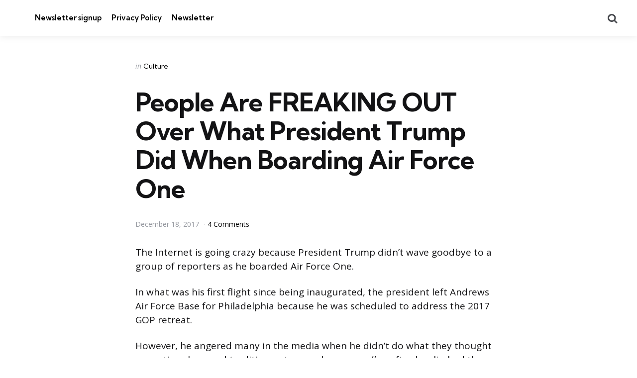

--- FILE ---
content_type: text/html; charset=UTF-8
request_url: https://independentminute.com/2017/12/18/people-are-freaking-out-over-what-president-trump-did-when-boarding-air-force-one/
body_size: 9999
content:
<!DOCTYPE html>
<html lang="en-US">
<head>
<meta charset="UTF-8">
<meta name="viewport" content="width=device-width, initial-scale=1.0">
<link rel="profile" href="https://gmpg.org/xfn/11">

<title>People Are FREAKING OUT Over What President Trump Did When Boarding Air Force One</title>
<meta name='robots' content='max-image-preview:large' />
	<style>img:is([sizes="auto" i], [sizes^="auto," i]) { contain-intrinsic-size: 3000px 1500px }</style>
	<link rel='dns-prefetch' href='//fonts.googleapis.com' />
<link rel="alternate" type="application/rss+xml" title=" &raquo; Feed" href="https://independentminute.com/feed/" />
<link rel="alternate" type="application/rss+xml" title=" &raquo; Comments Feed" href="https://independentminute.com/comments/feed/" />
<link rel="alternate" type="application/rss+xml" title=" &raquo; People Are FREAKING OUT Over What President Trump Did When Boarding Air Force One Comments Feed" href="https://independentminute.com/2017/12/18/people-are-freaking-out-over-what-president-trump-did-when-boarding-air-force-one/feed/" />
<script type="text/javascript">
/* <![CDATA[ */
window._wpemojiSettings = {"baseUrl":"https:\/\/s.w.org\/images\/core\/emoji\/15.0.3\/72x72\/","ext":".png","svgUrl":"https:\/\/s.w.org\/images\/core\/emoji\/15.0.3\/svg\/","svgExt":".svg","source":{"concatemoji":"https:\/\/independentminute.com\/wp-includes\/js\/wp-emoji-release.min.js?ver=30019ebe1c93c346ee8a95c6fd6413bd"}};
/*! This file is auto-generated */
!function(i,n){var o,s,e;function c(e){try{var t={supportTests:e,timestamp:(new Date).valueOf()};sessionStorage.setItem(o,JSON.stringify(t))}catch(e){}}function p(e,t,n){e.clearRect(0,0,e.canvas.width,e.canvas.height),e.fillText(t,0,0);var t=new Uint32Array(e.getImageData(0,0,e.canvas.width,e.canvas.height).data),r=(e.clearRect(0,0,e.canvas.width,e.canvas.height),e.fillText(n,0,0),new Uint32Array(e.getImageData(0,0,e.canvas.width,e.canvas.height).data));return t.every(function(e,t){return e===r[t]})}function u(e,t,n){switch(t){case"flag":return n(e,"\ud83c\udff3\ufe0f\u200d\u26a7\ufe0f","\ud83c\udff3\ufe0f\u200b\u26a7\ufe0f")?!1:!n(e,"\ud83c\uddfa\ud83c\uddf3","\ud83c\uddfa\u200b\ud83c\uddf3")&&!n(e,"\ud83c\udff4\udb40\udc67\udb40\udc62\udb40\udc65\udb40\udc6e\udb40\udc67\udb40\udc7f","\ud83c\udff4\u200b\udb40\udc67\u200b\udb40\udc62\u200b\udb40\udc65\u200b\udb40\udc6e\u200b\udb40\udc67\u200b\udb40\udc7f");case"emoji":return!n(e,"\ud83d\udc26\u200d\u2b1b","\ud83d\udc26\u200b\u2b1b")}return!1}function f(e,t,n){var r="undefined"!=typeof WorkerGlobalScope&&self instanceof WorkerGlobalScope?new OffscreenCanvas(300,150):i.createElement("canvas"),a=r.getContext("2d",{willReadFrequently:!0}),o=(a.textBaseline="top",a.font="600 32px Arial",{});return e.forEach(function(e){o[e]=t(a,e,n)}),o}function t(e){var t=i.createElement("script");t.src=e,t.defer=!0,i.head.appendChild(t)}"undefined"!=typeof Promise&&(o="wpEmojiSettingsSupports",s=["flag","emoji"],n.supports={everything:!0,everythingExceptFlag:!0},e=new Promise(function(e){i.addEventListener("DOMContentLoaded",e,{once:!0})}),new Promise(function(t){var n=function(){try{var e=JSON.parse(sessionStorage.getItem(o));if("object"==typeof e&&"number"==typeof e.timestamp&&(new Date).valueOf()<e.timestamp+604800&&"object"==typeof e.supportTests)return e.supportTests}catch(e){}return null}();if(!n){if("undefined"!=typeof Worker&&"undefined"!=typeof OffscreenCanvas&&"undefined"!=typeof URL&&URL.createObjectURL&&"undefined"!=typeof Blob)try{var e="postMessage("+f.toString()+"("+[JSON.stringify(s),u.toString(),p.toString()].join(",")+"));",r=new Blob([e],{type:"text/javascript"}),a=new Worker(URL.createObjectURL(r),{name:"wpTestEmojiSupports"});return void(a.onmessage=function(e){c(n=e.data),a.terminate(),t(n)})}catch(e){}c(n=f(s,u,p))}t(n)}).then(function(e){for(var t in e)n.supports[t]=e[t],n.supports.everything=n.supports.everything&&n.supports[t],"flag"!==t&&(n.supports.everythingExceptFlag=n.supports.everythingExceptFlag&&n.supports[t]);n.supports.everythingExceptFlag=n.supports.everythingExceptFlag&&!n.supports.flag,n.DOMReady=!1,n.readyCallback=function(){n.DOMReady=!0}}).then(function(){return e}).then(function(){var e;n.supports.everything||(n.readyCallback(),(e=n.source||{}).concatemoji?t(e.concatemoji):e.wpemoji&&e.twemoji&&(t(e.twemoji),t(e.wpemoji)))}))}((window,document),window._wpemojiSettings);
/* ]]> */
</script>

<style id='wp-emoji-styles-inline-css' type='text/css'>

	img.wp-smiley, img.emoji {
		display: inline !important;
		border: none !important;
		box-shadow: none !important;
		height: 1em !important;
		width: 1em !important;
		margin: 0 0.07em !important;
		vertical-align: -0.1em !important;
		background: none !important;
		padding: 0 !important;
	}
</style>
<link rel='stylesheet' id='wp-block-library-css' href='https://independentminute.com/wp-includes/css/dist/block-library/style.min.css?ver=30019ebe1c93c346ee8a95c6fd6413bd' type='text/css' media='all' />
<style id='wp-block-library-theme-inline-css' type='text/css'>
.wp-block-audio :where(figcaption){color:#555;font-size:13px;text-align:center}.is-dark-theme .wp-block-audio :where(figcaption){color:#ffffffa6}.wp-block-audio{margin:0 0 1em}.wp-block-code{border:1px solid #ccc;border-radius:4px;font-family:Menlo,Consolas,monaco,monospace;padding:.8em 1em}.wp-block-embed :where(figcaption){color:#555;font-size:13px;text-align:center}.is-dark-theme .wp-block-embed :where(figcaption){color:#ffffffa6}.wp-block-embed{margin:0 0 1em}.blocks-gallery-caption{color:#555;font-size:13px;text-align:center}.is-dark-theme .blocks-gallery-caption{color:#ffffffa6}:root :where(.wp-block-image figcaption){color:#555;font-size:13px;text-align:center}.is-dark-theme :root :where(.wp-block-image figcaption){color:#ffffffa6}.wp-block-image{margin:0 0 1em}.wp-block-pullquote{border-bottom:4px solid;border-top:4px solid;color:currentColor;margin-bottom:1.75em}.wp-block-pullquote cite,.wp-block-pullquote footer,.wp-block-pullquote__citation{color:currentColor;font-size:.8125em;font-style:normal;text-transform:uppercase}.wp-block-quote{border-left:.25em solid;margin:0 0 1.75em;padding-left:1em}.wp-block-quote cite,.wp-block-quote footer{color:currentColor;font-size:.8125em;font-style:normal;position:relative}.wp-block-quote:where(.has-text-align-right){border-left:none;border-right:.25em solid;padding-left:0;padding-right:1em}.wp-block-quote:where(.has-text-align-center){border:none;padding-left:0}.wp-block-quote.is-large,.wp-block-quote.is-style-large,.wp-block-quote:where(.is-style-plain){border:none}.wp-block-search .wp-block-search__label{font-weight:700}.wp-block-search__button{border:1px solid #ccc;padding:.375em .625em}:where(.wp-block-group.has-background){padding:1.25em 2.375em}.wp-block-separator.has-css-opacity{opacity:.4}.wp-block-separator{border:none;border-bottom:2px solid;margin-left:auto;margin-right:auto}.wp-block-separator.has-alpha-channel-opacity{opacity:1}.wp-block-separator:not(.is-style-wide):not(.is-style-dots){width:100px}.wp-block-separator.has-background:not(.is-style-dots){border-bottom:none;height:1px}.wp-block-separator.has-background:not(.is-style-wide):not(.is-style-dots){height:2px}.wp-block-table{margin:0 0 1em}.wp-block-table td,.wp-block-table th{word-break:normal}.wp-block-table :where(figcaption){color:#555;font-size:13px;text-align:center}.is-dark-theme .wp-block-table :where(figcaption){color:#ffffffa6}.wp-block-video :where(figcaption){color:#555;font-size:13px;text-align:center}.is-dark-theme .wp-block-video :where(figcaption){color:#ffffffa6}.wp-block-video{margin:0 0 1em}:root :where(.wp-block-template-part.has-background){margin-bottom:0;margin-top:0;padding:1.25em 2.375em}
</style>
<style id='classic-theme-styles-inline-css' type='text/css'>
/*! This file is auto-generated */
.wp-block-button__link{color:#fff;background-color:#32373c;border-radius:9999px;box-shadow:none;text-decoration:none;padding:calc(.667em + 2px) calc(1.333em + 2px);font-size:1.125em}.wp-block-file__button{background:#32373c;color:#fff;text-decoration:none}
</style>
<style id='global-styles-inline-css' type='text/css'>
:root{--wp--preset--aspect-ratio--square: 1;--wp--preset--aspect-ratio--4-3: 4/3;--wp--preset--aspect-ratio--3-4: 3/4;--wp--preset--aspect-ratio--3-2: 3/2;--wp--preset--aspect-ratio--2-3: 2/3;--wp--preset--aspect-ratio--16-9: 16/9;--wp--preset--aspect-ratio--9-16: 9/16;--wp--preset--color--black: #000000;--wp--preset--color--cyan-bluish-gray: #abb8c3;--wp--preset--color--white: #ffffff;--wp--preset--color--pale-pink: #f78da7;--wp--preset--color--vivid-red: #cf2e2e;--wp--preset--color--luminous-vivid-orange: #ff6900;--wp--preset--color--luminous-vivid-amber: #fcb900;--wp--preset--color--light-green-cyan: #7bdcb5;--wp--preset--color--vivid-green-cyan: #00d084;--wp--preset--color--pale-cyan-blue: #8ed1fc;--wp--preset--color--vivid-cyan-blue: #0693e3;--wp--preset--color--vivid-purple: #9b51e0;--wp--preset--color--primary-theme-color: #F3726c;--wp--preset--color--secondary-theme-color: #3295b4;--wp--preset--color--tertiary-theme-color: #a6d6c0;--wp--preset--color--quaternary-theme-color: #00677b;--wp--preset--color--quinary-theme-color: #cb1c68;--wp--preset--color--very-dark-grey: #131315;--wp--preset--color--dark-grey: #45464b;--wp--preset--color--medium-grey: #94979e;--wp--preset--color--light-grey: #cfd0d2;--wp--preset--color--very-light-grey: #f2f2f3;--wp--preset--gradient--vivid-cyan-blue-to-vivid-purple: linear-gradient(135deg,rgba(6,147,227,1) 0%,rgb(155,81,224) 100%);--wp--preset--gradient--light-green-cyan-to-vivid-green-cyan: linear-gradient(135deg,rgb(122,220,180) 0%,rgb(0,208,130) 100%);--wp--preset--gradient--luminous-vivid-amber-to-luminous-vivid-orange: linear-gradient(135deg,rgba(252,185,0,1) 0%,rgba(255,105,0,1) 100%);--wp--preset--gradient--luminous-vivid-orange-to-vivid-red: linear-gradient(135deg,rgba(255,105,0,1) 0%,rgb(207,46,46) 100%);--wp--preset--gradient--very-light-gray-to-cyan-bluish-gray: linear-gradient(135deg,rgb(238,238,238) 0%,rgb(169,184,195) 100%);--wp--preset--gradient--cool-to-warm-spectrum: linear-gradient(135deg,rgb(74,234,220) 0%,rgb(151,120,209) 20%,rgb(207,42,186) 40%,rgb(238,44,130) 60%,rgb(251,105,98) 80%,rgb(254,248,76) 100%);--wp--preset--gradient--blush-light-purple: linear-gradient(135deg,rgb(255,206,236) 0%,rgb(152,150,240) 100%);--wp--preset--gradient--blush-bordeaux: linear-gradient(135deg,rgb(254,205,165) 0%,rgb(254,45,45) 50%,rgb(107,0,62) 100%);--wp--preset--gradient--luminous-dusk: linear-gradient(135deg,rgb(255,203,112) 0%,rgb(199,81,192) 50%,rgb(65,88,208) 100%);--wp--preset--gradient--pale-ocean: linear-gradient(135deg,rgb(255,245,203) 0%,rgb(182,227,212) 50%,rgb(51,167,181) 100%);--wp--preset--gradient--electric-grass: linear-gradient(135deg,rgb(202,248,128) 0%,rgb(113,206,126) 100%);--wp--preset--gradient--midnight: linear-gradient(135deg,rgb(2,3,129) 0%,rgb(40,116,252) 100%);--wp--preset--font-size--small: 13px;--wp--preset--font-size--medium: 20px;--wp--preset--font-size--large: 36px;--wp--preset--font-size--x-large: 42px;--wp--preset--spacing--20: 0.44rem;--wp--preset--spacing--30: 0.67rem;--wp--preset--spacing--40: 1rem;--wp--preset--spacing--50: 1.5rem;--wp--preset--spacing--60: 2.25rem;--wp--preset--spacing--70: 3.38rem;--wp--preset--spacing--80: 5.06rem;--wp--preset--shadow--natural: 6px 6px 9px rgba(0, 0, 0, 0.2);--wp--preset--shadow--deep: 12px 12px 50px rgba(0, 0, 0, 0.4);--wp--preset--shadow--sharp: 6px 6px 0px rgba(0, 0, 0, 0.2);--wp--preset--shadow--outlined: 6px 6px 0px -3px rgba(255, 255, 255, 1), 6px 6px rgba(0, 0, 0, 1);--wp--preset--shadow--crisp: 6px 6px 0px rgba(0, 0, 0, 1);}:where(.is-layout-flex){gap: 0.5em;}:where(.is-layout-grid){gap: 0.5em;}body .is-layout-flex{display: flex;}.is-layout-flex{flex-wrap: wrap;align-items: center;}.is-layout-flex > :is(*, div){margin: 0;}body .is-layout-grid{display: grid;}.is-layout-grid > :is(*, div){margin: 0;}:where(.wp-block-columns.is-layout-flex){gap: 2em;}:where(.wp-block-columns.is-layout-grid){gap: 2em;}:where(.wp-block-post-template.is-layout-flex){gap: 1.25em;}:where(.wp-block-post-template.is-layout-grid){gap: 1.25em;}.has-black-color{color: var(--wp--preset--color--black) !important;}.has-cyan-bluish-gray-color{color: var(--wp--preset--color--cyan-bluish-gray) !important;}.has-white-color{color: var(--wp--preset--color--white) !important;}.has-pale-pink-color{color: var(--wp--preset--color--pale-pink) !important;}.has-vivid-red-color{color: var(--wp--preset--color--vivid-red) !important;}.has-luminous-vivid-orange-color{color: var(--wp--preset--color--luminous-vivid-orange) !important;}.has-luminous-vivid-amber-color{color: var(--wp--preset--color--luminous-vivid-amber) !important;}.has-light-green-cyan-color{color: var(--wp--preset--color--light-green-cyan) !important;}.has-vivid-green-cyan-color{color: var(--wp--preset--color--vivid-green-cyan) !important;}.has-pale-cyan-blue-color{color: var(--wp--preset--color--pale-cyan-blue) !important;}.has-vivid-cyan-blue-color{color: var(--wp--preset--color--vivid-cyan-blue) !important;}.has-vivid-purple-color{color: var(--wp--preset--color--vivid-purple) !important;}.has-black-background-color{background-color: var(--wp--preset--color--black) !important;}.has-cyan-bluish-gray-background-color{background-color: var(--wp--preset--color--cyan-bluish-gray) !important;}.has-white-background-color{background-color: var(--wp--preset--color--white) !important;}.has-pale-pink-background-color{background-color: var(--wp--preset--color--pale-pink) !important;}.has-vivid-red-background-color{background-color: var(--wp--preset--color--vivid-red) !important;}.has-luminous-vivid-orange-background-color{background-color: var(--wp--preset--color--luminous-vivid-orange) !important;}.has-luminous-vivid-amber-background-color{background-color: var(--wp--preset--color--luminous-vivid-amber) !important;}.has-light-green-cyan-background-color{background-color: var(--wp--preset--color--light-green-cyan) !important;}.has-vivid-green-cyan-background-color{background-color: var(--wp--preset--color--vivid-green-cyan) !important;}.has-pale-cyan-blue-background-color{background-color: var(--wp--preset--color--pale-cyan-blue) !important;}.has-vivid-cyan-blue-background-color{background-color: var(--wp--preset--color--vivid-cyan-blue) !important;}.has-vivid-purple-background-color{background-color: var(--wp--preset--color--vivid-purple) !important;}.has-black-border-color{border-color: var(--wp--preset--color--black) !important;}.has-cyan-bluish-gray-border-color{border-color: var(--wp--preset--color--cyan-bluish-gray) !important;}.has-white-border-color{border-color: var(--wp--preset--color--white) !important;}.has-pale-pink-border-color{border-color: var(--wp--preset--color--pale-pink) !important;}.has-vivid-red-border-color{border-color: var(--wp--preset--color--vivid-red) !important;}.has-luminous-vivid-orange-border-color{border-color: var(--wp--preset--color--luminous-vivid-orange) !important;}.has-luminous-vivid-amber-border-color{border-color: var(--wp--preset--color--luminous-vivid-amber) !important;}.has-light-green-cyan-border-color{border-color: var(--wp--preset--color--light-green-cyan) !important;}.has-vivid-green-cyan-border-color{border-color: var(--wp--preset--color--vivid-green-cyan) !important;}.has-pale-cyan-blue-border-color{border-color: var(--wp--preset--color--pale-cyan-blue) !important;}.has-vivid-cyan-blue-border-color{border-color: var(--wp--preset--color--vivid-cyan-blue) !important;}.has-vivid-purple-border-color{border-color: var(--wp--preset--color--vivid-purple) !important;}.has-vivid-cyan-blue-to-vivid-purple-gradient-background{background: var(--wp--preset--gradient--vivid-cyan-blue-to-vivid-purple) !important;}.has-light-green-cyan-to-vivid-green-cyan-gradient-background{background: var(--wp--preset--gradient--light-green-cyan-to-vivid-green-cyan) !important;}.has-luminous-vivid-amber-to-luminous-vivid-orange-gradient-background{background: var(--wp--preset--gradient--luminous-vivid-amber-to-luminous-vivid-orange) !important;}.has-luminous-vivid-orange-to-vivid-red-gradient-background{background: var(--wp--preset--gradient--luminous-vivid-orange-to-vivid-red) !important;}.has-very-light-gray-to-cyan-bluish-gray-gradient-background{background: var(--wp--preset--gradient--very-light-gray-to-cyan-bluish-gray) !important;}.has-cool-to-warm-spectrum-gradient-background{background: var(--wp--preset--gradient--cool-to-warm-spectrum) !important;}.has-blush-light-purple-gradient-background{background: var(--wp--preset--gradient--blush-light-purple) !important;}.has-blush-bordeaux-gradient-background{background: var(--wp--preset--gradient--blush-bordeaux) !important;}.has-luminous-dusk-gradient-background{background: var(--wp--preset--gradient--luminous-dusk) !important;}.has-pale-ocean-gradient-background{background: var(--wp--preset--gradient--pale-ocean) !important;}.has-electric-grass-gradient-background{background: var(--wp--preset--gradient--electric-grass) !important;}.has-midnight-gradient-background{background: var(--wp--preset--gradient--midnight) !important;}.has-small-font-size{font-size: var(--wp--preset--font-size--small) !important;}.has-medium-font-size{font-size: var(--wp--preset--font-size--medium) !important;}.has-large-font-size{font-size: var(--wp--preset--font-size--large) !important;}.has-x-large-font-size{font-size: var(--wp--preset--font-size--x-large) !important;}
:where(.wp-block-post-template.is-layout-flex){gap: 1.25em;}:where(.wp-block-post-template.is-layout-grid){gap: 1.25em;}
:where(.wp-block-columns.is-layout-flex){gap: 2em;}:where(.wp-block-columns.is-layout-grid){gap: 2em;}
:root :where(.wp-block-pullquote){font-size: 1.5em;line-height: 1.6;}
</style>
<link rel='stylesheet' id='normalize-css' href='https://independentminute.com/wp-content/themes/mura/css/normalize.css?ver=1.0.0' type='text/css' media='all' />
<link rel='stylesheet' id='fontello-css' href='https://independentminute.com/wp-content/themes/mura/css/fontello/css/fontello.css' type='text/css' media='all' />
<link rel='stylesheet' id='mura-google-font-kumbh-css' href='https://fonts.googleapis.com/css2?family=Kumbh+Sans%3Awght%40300%3B400%3B600%3B700&#038;display=swap&#038;ver=1.0.0' type='text/css' media='all' />
<link rel='stylesheet' id='mura-google-font-opensans-css' href='https://fonts.googleapis.com/css2?family=Open+Sans%3Aital%2Cwght%400%2C400%3B0%2C600%3B0%2C700%3B1%2C400%3B1%2C700&#038;display=swap&#038;ver=1.0.0' type='text/css' media='all' />
<link rel='stylesheet' id='mura-core-style-css' href='https://independentminute.com/wp-content/themes/mura/style.css?ver=1.6.8' type='text/css' media='all' />
<link rel='stylesheet' id='mura-theme-style-css' href='https://independentminute.com/wp-content/themes/mura/css/mura.css?ver=1.2.0' type='text/css' media='all' />
<link rel='stylesheet' id='mura-gutenberg-css' href='https://independentminute.com/wp-content/themes/mura/css/gutenberg.css?ver=1.0.0' type='text/css' media='all' />
<script type="text/javascript" src="https://independentminute.com/wp-includes/js/jquery/jquery.min.js?ver=3.7.1" id="jquery-core-js"></script>
<script type="text/javascript" src="https://independentminute.com/wp-includes/js/jquery/jquery-migrate.min.js?ver=3.4.1" id="jquery-migrate-js"></script>
<script type="text/javascript" src="https://independentminute.com/wp-content/themes/mura/js/main.js?ver=1.0.0" id="mura-main-js"></script>
<link rel="https://api.w.org/" href="https://independentminute.com/wp-json/" /><link rel="alternate" title="JSON" type="application/json" href="https://independentminute.com/wp-json/wp/v2/posts/88481" /><link rel="EditURI" type="application/rsd+xml" title="RSD" href="https://independentminute.com/xmlrpc.php?rsd" />
<link rel="canonical" href="https://independentminute.com/2017/12/18/people-are-freaking-out-over-what-president-trump-did-when-boarding-air-force-one/" />
<link rel="alternate" title="oEmbed (JSON)" type="application/json+oembed" href="https://independentminute.com/wp-json/oembed/1.0/embed?url=https%3A%2F%2Findependentminute.com%2F2017%2F12%2F18%2Fpeople-are-freaking-out-over-what-president-trump-did-when-boarding-air-force-one%2F" />
<link rel="alternate" title="oEmbed (XML)" type="text/xml+oembed" href="https://independentminute.com/wp-json/oembed/1.0/embed?url=https%3A%2F%2Findependentminute.com%2F2017%2F12%2F18%2Fpeople-are-freaking-out-over-what-president-trump-did-when-boarding-air-force-one%2F&#038;format=xml" />
<meta name="cdp-version" content="1.4.9" /></head>

<body data-rsssl=1 class="post-template-default single single-post postid-88481 single-format-standard wp-embed-responsive has-post-nav has-author-bio has-backtotop">

	
	<!-- toggle sidebar overlay -->
	<div class="body-fade menu-overlay"></div>
	<div class="body-fade search-overlay"></div>

	
	<header id="site-header" class="site-header logo-left-menu-right has-toggle-menu has-toggle-search has-toggle-cart has-primary-nav">

		<div class="mobile-header">

			<div class="header-section header-left">

			<div class="toggle toggle-menu mobile-toggle"><span><i class="icon-menu-1"></i></span><span class="screen-reader-text">Menu</span></div>
			</div>

			<div class="site-title faux-heading"><a href="https://independentminute.com/"></a></div>
			<div class="header-section header-right">

			<div class="toggle toggle-cart mobile-toggle"></div><div class="toggle toggle-search mobile-toggle"><span><i class="icon-search"></i></span><span class="screen-reader-text">Search</span></div>
			</div>

		</div>

		<div class="header-layout-wrapper">

			<div class="header-section header-left">

<div class="toggle toggle-menu hidden"><span><i class="icon-menu-1"></i></span><span class="screen-reader-text">Menu</span></div>
<div class="site-title faux-heading"><a href="https://independentminute.com/"></a></div>


	<div class="primary-menu-container">

	    <nav class="primary-menu-wrapper"><ul id="primary-menu" class="primary-menu"><li id="menu-item-94891" class="menu-item menu-item-type-post_type menu-item-object-page menu-item-94891"><a href="https://independentminute.com/newsletter-signup/">Newsletter signup</a></li>
<li id="menu-item-94894" class="menu-item menu-item-type-post_type menu-item-object-page menu-item-94894"><a href="https://independentminute.com/privacy-policy/">Privacy Policy</a></li>
<li id="menu-item-95756" class="menu-item menu-item-type-post_type menu-item-object-page menu-item-95756"><a href="https://independentminute.com/newsletter/">Newsletter</a></li>
</ul></nav>
	</div>

	
</div>

	<div class="header-section header-right">

		
		
		
	<div class="toggle toggle-cart"></div>		 
	<div class="toggle toggle-search"><span><i class="icon-search"></i></span><span class="screen-reader-text">Search</span></div>
	
</div>
		</div>

	</header>

	
	
<aside id="toggle-search-sidebar" class="toggle-sidebar sidebar site-search" aria-label="Search Sidebar">
	<div class="toggle-sidebar-header">
		<div class="close-menu"><span><i class="icon-cancel"></i></span><span class="close">close</span></div>
	</div>

		

<form role="search" method="get" class="search-form" action="https://independentminute.com/">
	<label for="search-form-696a97a97e944">
		<span class="screen-reader-text">Search for:</span>
	</label>
	<input type="search" id="search-form-696a97a97e944" class="search-field" placeholder="Search..." value="" name="s" />
	<button type="submit" class="search-submit"><i class="icon-search"></i><span class="screen-reader-text">Search</span></button>
</form>
		
	</aside>

	
<aside id="toggle-sidebar" class="mobile-navigation toggle-sidebar sidebar sidebar-2" aria-label="Blog Sidebar">
	<div class="toggle-sidebar-header">
				<div class="close-menu"><span><i class="icon-cancel"></i></span><span class="close">close</span></div>
	</div>

		<nav class="primary-nav-sidebar-wrapper mobile-only"><ul id="primary-nav-sidebar" class="primary-nav-sidebar"><li class="menu-item menu-item-type-post_type menu-item-object-page menu-item-94891"><a href="https://independentminute.com/newsletter-signup/">Newsletter signup</a><span class="expand"></span></li>
<li class="menu-item menu-item-type-post_type menu-item-object-page menu-item-94894"><a href="https://independentminute.com/privacy-policy/">Privacy Policy</a><span class="expand"></span></li>
<li class="menu-item menu-item-type-post_type menu-item-object-page menu-item-95756"><a href="https://independentminute.com/newsletter/">Newsletter</a><span class="expand"></span></li>
</ul></nav>		
	</aside>

	<div class="wrap">

		
		<div class="wrap-inner">

		

		<main id="main" class="site-main">
		<div id="primary" class="content-area the-post">

			

<article id="post-88481" class="post-88481 post type-post status-publish format-standard has-post-thumbnail hentry category-culture article has-comment-count has-category-meta disabled-post-thumbnail thumbnail-uncropped default">

	

	<div class="post-inner">

	
	
			<div class="entry-wrapper">
					
		<header class="entry-header">
		


<div class="entry-meta before-title">

	
		<span class="screen-reader-text">Categories</span>

		<ul class="post-categories-meta"><li class="cat-slug-culture cat-id-322"><span class="screen-reader-text">Posted in</span><i dir="ltr">in</i> <a href="https://independentminute.com/category/culture/" class="cat-link-322">Culture</a></li></ul>	
</div>

<h1 class="entry-title">People Are FREAKING OUT Over What President Trump Did When Boarding Air Force One</h1>
<div class="entry-meta after-title">

	<ul class="after-title-meta">

		
		
		
		
	
		<li class="entry-meta-date-updated">

			<time datetime="2017-12-18">December 18, 2017</time>
		</li>

	
	
		<li class="entry-meta-comment-count">

			
				<a href="#comments">

			
			4 Comments
			
				</a>

			
		</li>

	
	
	
	</ul>
	
</div>

	</header>
	
	
	

			<div class="single-content-wrapper">

				
				<div class="entry-content">

					<p>The Internet is going crazy because President Trump didn’t wave goodbye to a group of reporters as he boarded Air Force One.</p>
<p>In what was his first flight since being inaugurated, the president left Andrews Air Force Base for Philadelphia because he was scheduled to address the 2017 GOP retreat.</p>
<p>However, he angered many in the media when he didn’t do what they thought was a time-honored tradition — turn and wave <em>goodbye</em> after he climbed the stairs to Air Force One.</p>
<p><iframe src="https://www.youtube.com/embed/0qkAYDvGzsk" width="560" height="315" frameborder="0" allowfullscreen="allowfullscreen" data-mce-fragment="1"></iframe></p>
<p>When Trump landed in Philadelphia 20 minutes later, he gave a thumbs up and a wave as he descended.</p>
<figure style="width: 450px" class="wp-caption aligncenter"><img decoding="async" class="" src="https://cdn01.dailycaller.com/wp-content/uploads/2017/01/GettyImages-632764166-e1485457230920.jpg" alt="(Photo: NICHOLAS KAMM/AFP/Getty Images)" width="450" height="325" /><figcaption class="wp-caption-text"><em>(Photo: NICHOLAS KAMM/AFP/Getty Images)</em></figcaption></figure>
<p>But he still managed to anger people on Twitter.</p>
<p><a href="https://twitter.com/markknoller/status/824654816056135682" target="_blank" rel="noopener"><img loading="lazy" decoding="async" class="aligncenter wp-image-59405" src="https://dailyheadlines.com/wp-content/uploads/2017/01/AF1.jpg" alt="af1" width="450" height="590" /></a></p>
<p><img loading="lazy" decoding="async" class="aligncenter wp-image-59406" src="https://dailyheadlines.com/wp-content/uploads/2017/01/AF2.jpg" alt="af2" width="450" height="96" /></p>
<p><a href="https://twitter.com/Jacob_Gerhard/status/824654861304270848" target="_blank" rel="noopener"><img loading="lazy" decoding="async" class="aligncenter wp-image-59407" src="https://dailyheadlines.com/wp-content/uploads/2017/01/AF3.jpg" alt="af3" width="450" height="163" /></a></p>
<p><a href="https://twitter.com/AgentAkit/status/824654217478418436" target="_blank" rel="noopener"><img loading="lazy" decoding="async" class="aligncenter wp-image-59408" src="https://dailyheadlines.com/wp-content/uploads/2017/01/AF4.jpg" alt="af4" width="450" height="165" /></a></p>
<p><a href="https://twitter.com/JudiLuna/status/824688273024962560" target="_blank" rel="noopener"><img loading="lazy" decoding="async" class="aligncenter wp-image-59409" src="https://dailyheadlines.com/wp-content/uploads/2017/01/AF5.jpg" alt="af5" width="450" height="186" /></a></p>
<p><a href="https://twitter.com/SiCarswell/status/824654114093170689" target="_blank" rel="noopener"><img loading="lazy" decoding="async" class="aligncenter wp-image-59410" src="https://dailyheadlines.com/wp-content/uploads/2017/01/AF6.jpg" alt="af6" width="450" height="408" /></a></p>
<p><a href="https://twitter.com/znrhodes28/status/824687090461990912" target="_blank" rel="noopener"><img loading="lazy" decoding="async" class="aligncenter wp-image-59411" src="https://dailyheadlines.com/wp-content/uploads/2017/01/AF7.jpg" alt="af7" width="450" height="560" /></a></p>
<p>Most of his supporters brushed off the criticism.</p>
<p><a href="https://twitter.com/TCUWhiteTrash/status/824681228733415429" target="_blank" rel="noopener"><img loading="lazy" decoding="async" class="aligncenter wp-image-59412" src="https://dailyheadlines.com/wp-content/uploads/2017/01/AF8.jpg" alt="af8" width="450" height="185" /></a></p>
<p><a href="https://twitter.com/ClarkHat/status/824680226512900096" target="_blank" rel="noopener"><img loading="lazy" decoding="async" class="aligncenter wp-image-59413" src="https://dailyheadlines.com/wp-content/uploads/2017/01/AF9.jpg" alt="af9" width="450" height="285" /></a></p>
<p><a href="https://donotlink.it/bQoA" target="_blank" rel="noopener"><img loading="lazy" decoding="async" class="alignnone wp-image-54941 size-full" src="https://dailyheadlines.com/wp-content/uploads/2016/09/Daily-Caller-News-LOGO.jpg" alt="daily-caller-news-logo" width="646" height="207" /></a></p>
<!-- CONTENT END 1 -->

				</div><!-- .entry-content -->

			</div><!-- .single-content-wrapper -->

				
				</div><!-- .entry-wrapper -->

	
	</div><!-- .post-inner -->

</article>

<footer class="hentry-footer">
	
</footer>
				<div class="after-content">

				


<div class="content-area post-navigation post-grid grid cols-2 has-header">
		<div class="section-header"><h2>More Reading</h2></div>
	<h2 class="screen-reader-text">Post navigation</h2>


	<article class="article post previous-article has-category-meta default">
		<div class="post-inner">
			<div class="entry-meta"> 
  				
  					<span class="prev-next prev">Previous Post</span>

  				
  				</div>
			  <div class="entry-wrapper">
  		<header class="entry-header">
  			<div class="entry-meta before-title"> 
  				<ul class="post-categories-meta"><li class="cat-slug-culture cat-id-322"><span class="screen-reader-text">Posted in</span><i dir="ltr">in</i> <a href="https://independentminute.com/category/culture/" class="cat-link-322">Culture</a></li></ul>  				</div>
  			<h3 class="entry-title"><a href="https://independentminute.com/2017/12/18/he-lives-in-a-160sq-ft-shipping-container-but-youll-be-amazed-when-you-step-inside/">He Lives In A 160sq.ft. Shipping Container, But You'll Be AMAZED When You Step Inside</a></h3>
  			<div class="entry-meta after-title">
					<ul class="after-title-meta">
  					<li>December 18, 2017</li>
  				</ul>
  			</div>
  		</header>
  	</div>
  	</div>
  </article>



	<article class="article post next-article has-category-meta default">
		<div class="post-inner">
			<div class="entry-meta"> 
  				
  					<span class="prev-next next">Next Post</span>

  				
  				</div>
			  	<div class="entry-wrapper">
  		<header class="entry-header">
  			<div class="entry-meta before-title"> 
  				<ul class="post-categories-meta"><li class="cat-slug-culture cat-id-322"><span class="screen-reader-text">Posted in</span><i dir="ltr">in</i> <a href="https://independentminute.com/category/culture/" class="cat-link-322">Culture</a></li></ul>  				</div>
  			<h3 class="entry-title"><a href="https://independentminute.com/2017/12/18/heroin-addict-mother-gets-clean-makes-an-amazing-transformation/">Heroin Addict Mother Gets Clean Makes An Amazing Transformation</a></h3>
  			<div class="entry-meta after-title">
					<ul class="after-title-meta">
  					<li>December 18, 2017</li>
  				</ul>
  			</div>
  		</header>
  	</div>
  	</div>
  	</article>


</div>


<div class="section-header comments-header">
<h2 class="page-title toggle-comments button"><span>
	4 Comments</span></h2>
</div>
<div id="comments" class="comments-area closed">

	<div class="comments-container">

	
		<ul class="comment-list">
					<li id="comment-16894" class="comment even thread-even depth-1">
			<article id="div-comment-16894" class="comment-body">
				<footer class="comment-meta">
					<div class="comment-author vcard">
						<img alt='' src='https://secure.gravatar.com/avatar/962f76a0b3dcb25695213f4a6cf534dd?s=50&#038;d=mm&#038;r=g' srcset='https://secure.gravatar.com/avatar/962f76a0b3dcb25695213f4a6cf534dd?s=100&#038;d=mm&#038;r=g 2x' class='avatar avatar-50 photo' height='50' width='50' loading='lazy' decoding='async'/>						<b class="fn"><a href="http://gnplls.com" class="url" rel="ugc external nofollow">Austpn</a></b> <span class="says">says:</span>					</div><!-- .comment-author -->

					<div class="comment-metadata">
						<a href="https://independentminute.com/2017/12/18/people-are-freaking-out-over-what-president-trump-did-when-boarding-air-force-one/#comment-16894"><time datetime="2019-04-09T12:28:04+00:00">April 9, 2019 at 12:28 pm</time></a>					</div><!-- .comment-metadata -->

									</footer><!-- .comment-meta -->

				<div class="comment-content">
					<p>Viagra Ohne Rezept Per Bankeinzug Lasix Kopen Beneficios De Propecia  [url=http://demalan.com]viagra online pharmacy[/url] Mutuabile Vendita Propecia</p>
				</div><!-- .comment-content -->

				<div class="reply"><a rel="nofollow" class="comment-reply-link" href="https://independentminute.com/2017/12/18/people-are-freaking-out-over-what-president-trump-did-when-boarding-air-force-one/?replytocom=16894#respond" data-commentid="16894" data-postid="88481" data-belowelement="div-comment-16894" data-respondelement="respond" data-replyto="Reply to Austpn" aria-label="Reply to Austpn">Reply</a></div>			</article><!-- .comment-body -->
		</li><!-- #comment-## -->
		<li id="comment-21481" class="comment odd alt thread-odd thread-alt depth-1">
			<article id="div-comment-21481" class="comment-body">
				<footer class="comment-meta">
					<div class="comment-author vcard">
						<img alt='' src='https://secure.gravatar.com/avatar/bd6b0954cf94e7f49d03dfdba493694d?s=50&#038;d=mm&#038;r=g' srcset='https://secure.gravatar.com/avatar/bd6b0954cf94e7f49d03dfdba493694d?s=100&#038;d=mm&#038;r=g 2x' class='avatar avatar-50 photo' height='50' width='50' loading='lazy' decoding='async'/>						<b class="fn"><a href="http://buygenericvia.com" class="url" rel="ugc external nofollow">Keljado</a></b> <span class="says">says:</span>					</div><!-- .comment-author -->

					<div class="comment-metadata">
						<a href="https://independentminute.com/2017/12/18/people-are-freaking-out-over-what-president-trump-did-when-boarding-air-force-one/#comment-21481"><time datetime="2019-06-18T21:34:31+00:00">June 18, 2019 at 9:34 pm</time></a>					</div><!-- .comment-metadata -->

									</footer><!-- .comment-meta -->

				<div class="comment-content">
					<p>Viagra Prescription Houston Cheap Viagra Super Active 100mg 274  [url=http://buycheapcial.com]cialis[/url] Lasix Generic</p>
				</div><!-- .comment-content -->

				<div class="reply"><a rel="nofollow" class="comment-reply-link" href="https://independentminute.com/2017/12/18/people-are-freaking-out-over-what-president-trump-did-when-boarding-air-force-one/?replytocom=21481#respond" data-commentid="21481" data-postid="88481" data-belowelement="div-comment-21481" data-respondelement="respond" data-replyto="Reply to Keljado" aria-label="Reply to Keljado">Reply</a></div>			</article><!-- .comment-body -->
		</li><!-- #comment-## -->
		<li id="comment-28417" class="comment even thread-even depth-1">
			<article id="div-comment-28417" class="comment-body">
				<footer class="comment-meta">
					<div class="comment-author vcard">
						<img alt='' src='https://secure.gravatar.com/avatar/4c1dbaf70407360595a61dc91c473e74?s=50&#038;d=mm&#038;r=g' srcset='https://secure.gravatar.com/avatar/4c1dbaf70407360595a61dc91c473e74?s=100&#038;d=mm&#038;r=g 2x' class='avatar avatar-50 photo' height='50' width='50' loading='lazy' decoding='async'/>						<b class="fn"><a href="http://mdsmeds.com" class="url" rel="ugc external nofollow">EllWhog</a></b> <span class="says">says:</span>					</div><!-- .comment-author -->

					<div class="comment-metadata">
						<a href="https://independentminute.com/2017/12/18/people-are-freaking-out-over-what-president-trump-did-when-boarding-air-force-one/#comment-28417"><time datetime="2019-07-01T03:33:22+00:00">July 1, 2019 at 3:33 am</time></a>					</div><!-- .comment-metadata -->

									</footer><!-- .comment-meta -->

				<div class="comment-content">
					<p>Viagra Plus Alcohol Buy Xenical Orlistat In Canada Cialis Como Funciona  [url=http://via100mg.com]viagra online pharmacy[/url] Once Daily Amoxicillin</p>
				</div><!-- .comment-content -->

				<div class="reply"><a rel="nofollow" class="comment-reply-link" href="https://independentminute.com/2017/12/18/people-are-freaking-out-over-what-president-trump-did-when-boarding-air-force-one/?replytocom=28417#respond" data-commentid="28417" data-postid="88481" data-belowelement="div-comment-28417" data-respondelement="respond" data-replyto="Reply to EllWhog" aria-label="Reply to EllWhog">Reply</a></div>			</article><!-- .comment-body -->
		</li><!-- #comment-## -->
		<li id="comment-30005" class="comment odd alt thread-odd thread-alt depth-1">
			<article id="div-comment-30005" class="comment-body">
				<footer class="comment-meta">
					<div class="comment-author vcard">
						<img alt='' src='https://secure.gravatar.com/avatar/e2bb0a34494e407244b251fcaec1334c?s=50&#038;d=mm&#038;r=g' srcset='https://secure.gravatar.com/avatar/e2bb0a34494e407244b251fcaec1334c?s=100&#038;d=mm&#038;r=g 2x' class='avatar avatar-50 photo' height='50' width='50' loading='lazy' decoding='async'/>						<b class="fn"><a href="http://sildenaf100.com" class="url" rel="ugc external nofollow">Lesrase</a></b> <span class="says">says:</span>					</div><!-- .comment-author -->

					<div class="comment-metadata">
						<a href="https://independentminute.com/2017/12/18/people-are-freaking-out-over-what-president-trump-did-when-boarding-air-force-one/#comment-30005"><time datetime="2019-07-02T15:14:09+00:00">July 2, 2019 at 3:14 pm</time></a>					</div><!-- .comment-metadata -->

									</footer><!-- .comment-meta -->

				<div class="comment-content">
					<p>Non Prescription India Pharmacy Generic isotretinoin drugs by money order overseas no rx Acquistare Cialis Generico  <a href="http://viaaorder.com" rel="nofollow">viagra</a> Baclofene Belgique Proscar Propecia Hair Loss Viagra Farmacia Ricetta</p>
				</div><!-- .comment-content -->

				<div class="reply"><a rel="nofollow" class="comment-reply-link" href="https://independentminute.com/2017/12/18/people-are-freaking-out-over-what-president-trump-did-when-boarding-air-force-one/?replytocom=30005#respond" data-commentid="30005" data-postid="88481" data-belowelement="div-comment-30005" data-respondelement="respond" data-replyto="Reply to Lesrase" aria-label="Reply to Lesrase">Reply</a></div>			</article><!-- .comment-body -->
		</li><!-- #comment-## -->
		</ul>

			<div id="respond" class="comment-respond">
		<h3 id="reply-title" class="comment-reply-title">Leave a Reply <small><a rel="nofollow" id="cancel-comment-reply-link" href="/2017/12/18/people-are-freaking-out-over-what-president-trump-did-when-boarding-air-force-one/#respond" style="display:none;">Cancel reply</a></small></h3><form action="https://independentminute.com/wp-comments-post.php" method="post" id="commentform" class="comment-form" novalidate><p class="comment-notes"><span id="email-notes">Your email address will not be published.</span> <span class="required-field-message">Required fields are marked <span class="required">*</span></span></p><p class="comment-form-comment"><label for="comment">Comment <span class="required">*</span></label> <textarea id="comment" name="comment" cols="45" rows="8" maxlength="65525" required></textarea></p><p class="comment-form-author"><label for="author">Name <span class="required">*</span></label> <input id="author" name="author" type="text" value="" size="30" maxlength="245" autocomplete="name" required /></p>
<p class="comment-form-email"><label for="email">Email <span class="required">*</span></label> <input id="email" name="email" type="email" value="" size="30" maxlength="100" aria-describedby="email-notes" autocomplete="email" required /></p>
<p class="comment-form-url"><label for="url">Website</label> <input id="url" name="url" type="url" value="" size="30" maxlength="200" autocomplete="url" /></p>
<p class="form-submit"><input name="submit" type="submit" id="submit" class="submit" value="Post Comment" /> <input type='hidden' name='comment_post_ID' value='88481' id='comment_post_ID' />
<input type='hidden' name='comment_parent' id='comment_parent' value='0' />
</p></form>	</div><!-- #respond -->
	
</div>

</div><!-- #comments -->

				</div>

			
		</div><!-- #primary -->
	</main><!-- #main -->
	
</div><!-- wrap-inner -->
</div><!-- .wrap -->


		<footer id="colophon" class="site-footer">

			<div class="site-footer-inner">

			

			<div class="footer-bottom">

				<div class="footer-copyright">
									</div>

							

			</div>

		</div><!-- .footer-inner -->
		</footer>
					<a href="" class="goto-top backtotop"><i class="icon-up-open"></i></a>
				
				
<script type="text/javascript" src="https://independentminute.com/wp-includes/js/comment-reply.min.js?ver=30019ebe1c93c346ee8a95c6fd6413bd" id="comment-reply-js" async="async" data-wp-strategy="async"></script>

<script defer src="https://static.cloudflareinsights.com/beacon.min.js/vcd15cbe7772f49c399c6a5babf22c1241717689176015" integrity="sha512-ZpsOmlRQV6y907TI0dKBHq9Md29nnaEIPlkf84rnaERnq6zvWvPUqr2ft8M1aS28oN72PdrCzSjY4U6VaAw1EQ==" data-cf-beacon='{"version":"2024.11.0","token":"77a9626c42ed442997efb2cf1aae0f0a","r":1,"server_timing":{"name":{"cfCacheStatus":true,"cfEdge":true,"cfExtPri":true,"cfL4":true,"cfOrigin":true,"cfSpeedBrain":true},"location_startswith":null}}' crossorigin="anonymous"></script>
</body>
</html>


<!-- Page cached by LiteSpeed Cache 7.6.2 on 2026-01-16 19:55:21 -->

--- FILE ---
content_type: text/css
request_url: https://independentminute.com/wp-content/themes/mura/css/gutenberg.css?ver=1.0.0
body_size: 5884
content:
@charset "UTF-8";
/*
Theme Name: Mura
Description: Gutenberg FrontEnd Styles
Version: 1.2.2
License: GNU General Public License v2 or later
License URI: http://www.gnu.org/licenses/gpl-2.0.html
*/

/* Colours */

/* Background */
.has-primary-theme-color-background-color {
	background: var(--primary-theme-color) !important;
}
.has-secondary-theme-color-background-color {
	background: var(--secondary-theme-color) !important;
}
.has-tertiary-theme-color-background-color {
	background: var(--tertiary-theme-color) !important;
}
.has-quaternary-theme-color-background-color {
	background: var(--quaternary-theme-color) !important;
}
.has-quinary-theme-color-background-color {
	background: var(--quinary-theme-color) !important;
}
.has-black-background-color {
	background: #000000 !important;
}
.has-white-background-color {
	background: #ffffff !important;
}
.has-very-dark-grey-background-color {
	background: var(--very-dark-grey) !important;
}
.has-dark-grey-background-color {
	background: var(--dark-grey) !important;
}
.has-medium-grey-background-color {
	background: var(--medium-grey) !important;
}
.has-light-grey-background-color {
	background: var(--light-grey) !important;
}
.has-very-light-grey-background-color {
	background: var(--very-light-grey) !important;
}
/* Colors */
.has-primary-theme-color-color {
	color: var(--primary-theme-color);
}
.has-secondary-theme-color-color {
	color: var(--secondary-theme-color);
}
.has-tertiary-theme-color-color {
	color: var(--tertiary-theme-color);
}
.has-quaternary-theme-color-color {
	color: var(--quaternary-theme-color);
}
.has-quinary-theme-color-color {
	color: var(--quinary-theme-color);
}
.has-black-color {
	color: #000000;
}
.has-white-color {
	color: #ffffff;
}
.has-very-dark-grey-color {
	color: #131315;
}
.has-dark-grey-color {
	color: #44464b;
}
.has-medium-grey-color {
	color: #94979e;
}
.has-light-grey-color {
	color: #cfd0d2;
}
.has-very-light-grey-color {
	color: #f2f2f3;
}
/* Borders */
.has-primary-theme-color-border-color {
	border-color: var(--primary-theme-color);
}
.has-secondary-theme-color-border-color {
	border-color: var(--secondary-theme-color);
}
.has-tertiary-theme-color-border-color {
	border-color: var(--tertiary-theme-color);
}
.has-quaternary-theme-color-border-color {
	border-color: var(--quaternary-theme-color);
}
.has-quinary-theme-color-border-color {
	border-color: var(--quinary-theme-color);
}
.has-black-color-border-color {
	border-color: var(--black);
}
.has-white-color-border-color {
	border-color: var(--white);
}
.has-very-dark-grey-color-border-color {
	border-color: var(--very-dark-grey);
}
.has-dark-grey-color-border-color {
	border-color: var(--dark-grey);
}
.has-medium-grey-color-border-color {
	border-color: var(--medium-grey);
}
.has-light-grey-color-border-color {
	color: var(--light-grey);
}
.has-very-light-grey-color-border-color {
	border-color: var(--very-light-grey);
}
/**
 * Common
 */
.has-text-align-right {
	text-align: right !important;
}
.has-text-align-left {
	text-align: left !important;
}
.wp-block-spacer,
.wp-block-group__inner-container div.wp-block-spacer {
	margin-top: 0;
	margin-bottom: 0;
}
/* Block margins */
.entry-content [class*="wp-block"] {
	margin-bottom: calc(var(--default-content-margin) + ( var(--default-content-margin) / 3));
	margin-top: calc(var(--default-content-margin) + ( var(--default-content-margin) / 3));
}
.entry-content > [class*="wp-block"] + [class*="wp-block"]  {
	margin-top: calc(var(--default-content-margin) + 17px);
}
[class*="wp-block"] [class*="wp-block"] {
	margin-top: 0;
	margin-bottom: 0;
}
.entry-content > [class*="wp-block"]  {
	margin-top: 0;
}
.entry-content p + [class*="wp-block"]   {
	margin-top: calc(var(--default-content-margin) + ( var(--default-content-margin) / 3));
}
.wp-block-group__inner-container [class*="wp-block"] {
	margin-bottom: calc(var(--default-content-margin) + ( var(--default-content-margin) / 3));
	margin-top: calc(var(--default-content-margin) + ( var(--default-content-margin) / 3));
}
.wp-block-group__inner-container [class*="wp-block"]:last-child {
	margin-bottom: 0;
}
.entry-content [class*="wp-block"].alignleft,
.entry-content [class*="wp-block"].alignright {
	max-width: calc(var(--content-max-width) / 2);
	margin-top: 0.6rem;
}
.has-x-large-font-size,
.has-large-font-size {
  letter-spacing: -1.2px;
  background: none;
}
.has-x-large-font-size p,
.has-large-font-size p {
  line-height: 1.2;
}
/* Image blocks */
.wp-block-image .alignleft {
	margin: 0.2rem 2rem 0 0;
}
.wp-block-image .alignright {
	margin: 0.2rem 0 0 2rem;
}
/* Buttons */
.wp-block-button .wp-block-button__link {
	margin: 0;
}
.wp-block-button:not(.has-custom-font-size) .wp-block-button__link {
	font-size: 0.9375rem;
	display: inline-block;
}
.wp-block-button.is-style-outline .wp-block-button__link {
	border:  1px solid var(--light-grey);
}
.wp-block-button.is-style-outline .wp-block-button__link:hover,
.wp-block-button.is-style-outline .wp-block-button__link:focus {
	background: var(--very-light-grey);
	color:  var(--black);
}
.wp-block-button.is-style-squared .wp-block-button__link {
	border-radius: 0;
}
.wp-block-buttons .wp-block-button.alignleft {
	margin-right: 2rem;
}
.wp-block-buttons .wp-block-button.alignright {
	margin-left: 2rem;
}
@media ( max-width: 540px) {
	.the-post .entry-content .wp-block-button.alignleft,
	.the-post .entry-content .wp-block-button.alignright {
		display: block;
	}
}
.wp-block-file .wp-block-file__button {
  font-size: 0.9375rem;
}
/* Cover */
.entry-content .wp-block-cover .wp-block-cover__gradient-background,
.entry-content .wp-block-cover .wp-block-cover__image-background {
	margin: 0;
}
.wp-block-cover-image .wp-block-cover__inner-container,
.wp-block-cover .wp-block-cover__inner-container,
.entry-content .wp-block-cover-image .wp-block-cover__inner-container,
.entry-content .wp-block-cover .wp-block-cover__inner-container {
  max-width: var(--site-width);
  padding: 2rem 2rem 2rem 2rem;
  margin-top: 0;
}
.wp-block-cover-image .wp-block-cover-image-text,
.wp-block-cover .wp-block-cover-text,
section.wp-block-cover-image > h2 {
  padding: 2rem;
}
.entry-content .wp-block-cover > p.wp-block-cover-text {
	color: var(--white);
	z-index: 2000;
	position: relative;
	margin-top: 0;
}
.the-post > .article .entry-content .wp-block-cover p.wp-block-cover-text a,
.the-post > .article .entry-content .wp-block-cover p:not(.has-text-color) a {
	color:  var(--white);
	text-decoration: none;
}
.the-post > .article .entry-content .wp-block-cover p.wp-block-cover-text a:hover,
.the-post > .article .entry-content .wp-block-cover p.wp-block-cover-text a:focus,
.the-post > .article .entry-content .wp-block-cover p:not(.has-text-color) a:hover,
.the-post > .article .entry-content .wp-block-cover p:not(.has-text-color) a:focus {
	color:  var(--white);
	text-decoration: none;
}
.the-post > .article .entry-content .wp-block-cover p.has-text-color a {
	color:  inherit;
	text-decoration: none;
}
.the-post > .article .entry-content .wp-block-cover p.has-text-color a:hover,
.the-post > .article .entry-content .wp-block-cover p.has-text-color a:focus {
	color:  inherit;
	text-decoration: none;
}
.wp-block-cover-image.is-light .wp-block-cover__inner-container,
.wp-block-cover.is-light .wp-block-cover__inner-container {
  color: var(--white);
}
.wp-block-cover-image .wp-block-cover-image-text,
.wp-block-cover .wp-block-cover-text,
section.wp-block-cover-image > h2 {
  max-width: var(--content-max-width);
}
/* Cover with modified inner blocks  */
.wp-block-cover blockquote.wp-block-quote,
.wp-block-cover blockquote {
	max-width: var(--content-max-width);
	margin-left: auto;
	margin-right: auto;
	margin-bottom: 0;
}
.wp-block-cover span.has-light-grey-background-color + .wp-block-cover__inner-container blockquote:not(.is-style-large) p,
.wp-block-cover span.has-very-light-grey-background-color + .wp-block-cover__inner-container blockquote:not(.is-style-large) p,
.wp-block-cover span.has-tertiary-theme-color-background-color + .wp-block-cover__inner-container blockquote:not(.is-style-large) p {
	color:  var(--single-entry-font-color);
}
.wp-block-cover img + div .wp-block-quote.is-style-large p  {
	color:  #fff !important;
}
.wp-block-cover .wp-block-cover__inner-container > h2,
.wp-block-cover .wp-block-cover__inner-container > h3 {
	margin-top: 0;
} 
/* Galleries */
.entry-content .wp-block-gallery {
	margin-bottom: calc(var(--default-content-margin) - 0.75rem);
	display: flex;
}
.wp-block-gallery .blocks-gallery-item figcaption,
.wp-block-gallery .wp-block-image figcaption,
.wp-block-gallery.has-nested-images figure.wp-block-image figcaption {
	font-size: 0.8125rem;
	padding: var(--default-content-margin);
}
ul.wp-block-gallery.alignleft {
	display: flex;
}
.blocks-gallery-caption {
	color:  var(--medium-grey);
	margin-bottom: calc( var(--default-content-margin) - 0.5rem);
	margin-top: 1rem;
}
.wp-block-image figcaption {
  color: var(--medium-grey);
  margin-top: calc(var(--default-content-margin) + 12px);
  margin-bottom: -4px;
}
.wp-block-image .alignleft figcaption,
.wp-block-image .alignright figcaption {
	margin-top: 1rem;
}
/* Columns */

.entry-content .wp-block-column + .wp-block-column {
	margin: 0;
}
.wp-block-columns.alignfull {
  padding-left: 2em;
  padding-right: 2em;
}
.wp-block-column > *:first-child {
	margin-top: 0;
}
.wp-block-column > *:last-child {
	margin-bottom: 0;
}
@media (max-width: 1250px) {
	.wp-block-columns.alignfull {
	  padding-left: var(--post-margin);
	  padding-right: var(--post-margin);
	}
}
@media (min-width: 600px) and (max-width: 781px) {
	.wp-block-columns:not(.is-not-stacked-on-mobile) > .wp-block-column:not(:only-child) {
	  flex-grow: 1;
	}
	.wp-block-columns:not(.is-not-stacked-on-mobile) > .wp-block-column:nth-child(n+3) {
		margin-top: var(--default-content-margin);
	}
}
@media (max-width: 599px) {
	.wp-block-columns:not(.is-not-stacked-on-mobile) > .wp-block-column:not(:first-child) {
		margin-top: var(--default-content-margin);
	}
}
/* Media text */
.entry-content .wp-block-media-text *[class*="wp-block"] {
	margin-top: 0;
}
@media (max-width:600px) {
/* Ignore stack on mobile option and stack anyway*/
	.wp-block-media-text {
	  grid-template-columns: 100% !important;
	}
	.wp-block-media-text .wp-block-media-text__content {
		width: 100%;
		padding: var(--global-elements-margin) 0 0 0;
	}
	.wp-block-media-text .wp-block-media-text__media {
		width: 100%;
	  grid-column: 1;
	  grid-row: 1;
	}
	.wp-block-media-text .wp-block-media-text__content {
	  grid-column: 1;
	  grid-row: 2;
	}
	.wp-block-media-text.alignfull .wp-block-media-text__content {
		padding-right: var(--global-elements-margin);
		padding-left:  var(--global-elements-margin);
	}
}

/* Blockquotes & Pullquotes------------------------------------- */

.wp-block-quote {
	padding: calc(var(--global-elements-margin) * 1.2) calc(var(--global-elements-margin) * 1.4);
	/*margin-bottom: 1rem;*/
	border-color: var(--blockquote-border-color, var(--primary-theme-color));
	border-width: 0 0 0 0.4rem;
}
.wp-block-quote.is-large, .wp-block-quote.is-style-large {
  padding: calc(var(--global-elements-margin) * 2);
}
.wp-block-quote.is-large p, .wp-block-quote.is-style-large p {
  font-style: normal;
  color:  var(--blockquote-is-large-font-color, var(--primary-theme-color));
  letter-spacing: -0.5px;
  line-height: 1.3;
  font-family: var(--title-font);
}
.wp-block-quote.has-large-font-size p,
.wp-block-quote.has-x-large-font-size p {
  line-height: 1.2;
}
.wp-block-quote cite {
	color:  var(--medium-grey);
	letter-spacing: normal
}
.wp-block-quote:not(.has-small-font-size) cite {
	font-size: 1.0625rem !important;
}
.wp-block-pullquote.is-style-solid-color blockquote cite {
  margin-top: 1rem;
}

/* Pullquote */

.wp-block-pullquote {
	padding: 0;
	clear: both;
	border-width: 4px;
}
.wp-block-pullquote blockquote {
	background: none;
	margin: 0 auto;
	border-left: 0;
	/*border-color: inherit;*/
	padding: calc(var(--global-elements-margin) * 2);
	max-width:  var(--content-max-width);
}
.wp-block-pullquote.has-background blockquote {
	padding-top: calc(var(--global-elements-margin) * 2.5);
	padding-bottom: calc(var(--global-elements-margin) * 2.5);
}
.wp-block-pullquote:not([class*="font-size"]):not([style*="font-size"]) p {
  font-size: var(--single-entry-font-size);
  line-height: 1.4;
}
.wp-block-pullquote:not(.has-text-color) .wp-block-pullquote__citation,
.wp-block-pullquote:not(.has-text-color) .wp-block-pullquote cite,
.wp-block-pullquote:not(.has-text-color) .wp-block-pullquote footer {
  color:  var(--medium-grey);
}
/* Fix WP smal font-size bug */
.wp-block-pullquote.has-small-font-size p,
.wp-block-pullquote[style*="font-size"] p {
  font-size: inherit;
}
.wp-block-pullquote.is-style-solid-color blockquote {
  max-width: 100%;
  margin: 0;
}
.wp-block-pullquote.is-style-solid-color blockquote p {
  font-size: var(--single-entry-font-size);
}
.wp-block-quote.has-text-align-right cite::before,
.wp-block-pullquote.has-text-align-right cite::before {
	left: auto;
	right: 0;
}
.wp-block-quote.has-text-align-left cite::before,
.wp-block-pullquote.has-text-align-left cite::before {
	left: 0;
}
.wp-block-pullquote.alignleft, .wp-block-pullquote.alignright, .wp-block-pullquote.has-text-align-left, .wp-block-pullquote.has-text-align-right {
  max-width: calc((var(--content-max-width) / 2));
}
.wp-block-pullquote.alignleft p, .wp-block-pullquote.alignright p, .wp-block-pullquote.has-text-align-left p, .wp-block-pullquote.has-text-align-right p {
  font-size: inherit;
}
.has-x-large-font-size p:first-of-type::before {
  top: -0.8rem;
  margin-right: 1rem;
}
.has-x-large-font-size p:first-of-type::after {
  margin-left: 1rem;
  bottom: -0.8rem;
}

/* Embeds ------------------------------------- */

.wp-block-embed[class*="twitter"]:not(.alignleft):not(.alignright) .wp-block-embed__wrapper,
.wp-block-embed[class*="facebook"]:not(.alignleft):not(.alignright) .wp-block-embed__wrapper {
	display: flex;
	flex-direction: column;
}

.wp-block-embed[class*="twitter"]:not(.alignleft):not(.alignright) .wp-block-embed__wrapper .twitter-tweet,
.wp-block-embed[class*="facebook"]:not(.alignleft):not(.alignright) .wp-block-embed__wrapper .fb-post.fb_iframe_widget {
	align-self: center;
	display: flex;
}
.wp-block-embed figcaption {
  color: var(--medium-grey);
  margin-top: calc(var(--default-content-margin) + 12px);
}
.wp-block-embed-twitter figcaption {
	margin-top: var(--default-content-margin);
}
.wp-block-video figcaption {
	color:  var(--medium-grey);
	margin-top: calc(var(--default-content-margin) + 12px);
}

/* Formatting ------------------------------------- */

.wp-block-code {
	border: 0;
	margin: 0 auto;
	padding: 0;
}
.wp-block-code > code {
  background: var(--white);
  border: 1px solid var(--light-grey);
  color: var(--dark-grey);
  padding: calc(var(--global-elements-margin));
  display: block;
  margin: 1rem 0;
  border-radius:  0.2rem;
}
.wp-block-table table {
	margin: 0;
}
.wp-block-table td, .wp-block-table th {
   border: 1px solid var(--off-white);
  line-height: 1.4;
  margin: 0;
  overflow: visible;
  padding: 0.75rem;
}
.wp-block-table.is-style-stripes tbody tr:nth-child(2n+1) {
  background-color: var(--off-white);
}
pre.wp-block-verse {
  color:  var(--dark-grey);
  border:  3px double var(--light-grey);
}

/* Archives ------------------------------------- */

.wp-block-archives-list,
.wp-block-categories-list {
  list-style: none;
  padding: 0;
}
.wp-block-archives-list li,
.wp-block-categories-list li {
  margin: 0;
  border-bottom: 1px solid var(--widget-border-color);
  font-size: 0.9375rem;
}
.wp-block-archives-list li a,
.wp-block-categories-list li a {
  display: inline-block;
  padding: 0.625rem 0;
  text-decoration: none !important;
  color:  var(--black) !important;
}
.wp-block-archives-list span.tfm-count,
.wp-block-categories-list span.tfm-count {
	float: right;
	margin-top: 0.75rem;
	color:  var(--medium-grey);
	letter-spacing: -0.5px;
}
.wp-block-categories li ul.children {
	list-style:none !important;
	margin:0;
	border-top: 1px solid var(--widget-border-color);
}
.wp-block-categories li ul.children li:last-child {
	border:none;
}
.wp-block-categories li ul.children li:before {
	content:none;
}
.wp-block-categories ul.children li a {
	color: var(--medium-grey);
}

/* Latest Comments ------------------------------------- */

ol.wp-block-latest-comments {
  margin-left: auto;
  padding: 0;
}
ol.wp-block-latest-comments li {
  margin: 1.25rem 0;
  border: 1px solid var(--very-light-grey);
  padding:  1.5rem;
  display: block;
  font-size: 0.9375rem;
}
.wp-block-latest-comments .avatar,
.wp-block-latest-comments__comment-avatar {
  border:  2px solid var(--light-grey);
  padding: 3px;
  width: 44px;
  height: 44px;
  margin: 0;
}
.wp-block-latest-comments.has-avatars .wp-block-latest-comments__comment .wp-block-latest-comments__comment-meta,
.wp-block-latest-comments.has-avatars .wp-block-latest-comments__comment .wp-block-latest-comments__comment-excerpt {
	margin-left: 0;
	padding-top: 0;
}
.wp-block-latest-comments .wp-block-latest-comments__comment .wp-block-latest-comments__comment-meta {
	font-style: italic;
	color:  var(--medium-grey);
}
.entry-content .wp-block-latest-comments .wp-block-latest-comments__comment .wp-block-latest-comments__comment-meta a.wp-block-latest-comments__comment-author {
	font-style: normal;
	color:  var(--very-dark-grey);
	text-decoration: none;
	font-weight: 600;
}
.wp-block-latest-comments .wp-block-latest-comments .avatar,
.wp-block-latest-comments .wp-block-latest-comments__comment-avatar {
	margin-right: 0.75rem;
}
.entry-content .wp-block-latest-comments .wp-block-latest-comments__comment .wp-block-latest-comments__comment-meta a.wp-block-latest-comments__comment-link {
	font-weight: 700;
	font-family: var(--title-font);
	font-size: var(--cols-4-entry-title-size);
	line-height: 1.3;
	font-style: normal;
	padding: 0;
	display: block;
	color:  var(--very-dark-grey);
	text-decoration: none;
	margin: 1rem 0;
	float: left;
	width: 100%;
}
.entry-content .wp-block-latest-comments .wp-block-latest-comments__comment .wp-block-latest-comments__comment-meta a.wp-block-latest-comments__comment-link:hover {
	color:  var(--very-dark-grey);
	text-decoration: none;
}
.wp-block-latest-comments:not(.has-excerpts):not(.has-dates) .wp-block-latest-comments__comment .wp-block-latest-comments__comment-meta a.wp-block-latest-comments__comment-link {
	margin-bottom: 0;
}
.wp-block-latest-comments .wp-block-latest-comments__comment-author {
	font-style: normal;
	display: inline-block;
}
.wp-block-latest-comments.has-avatars .wp-block-latest-comments__comment-author {
	padding: 0.625rem 0;
}
.entry-content .wp-block-latest-comments .wp-block-latest-comments__comment-excerpt {
	margin-top: 1rem;
	color:  var(--medium-grey);
	float: left;
}
.entry-content .wp-block-latest-comments:not(.has-dates) .wp-block-latest-comments__comment-excerpt {
	margin-top: 0;
}
.wp-block-latest-comments .wp-block-latest-comments__comment-excerpt p {
	line-height: 1.3;
	font-size: 0.875rem;
	margin-bottom: 0;
	margin-top: 0;
}
.entry-content .wp-block-latest-comments .wp-block-latest-comments__comment-date {
	font-style: normal;
	color:  var(--medium-grey);
	font-size: 0.8125rem;
	margin-top: 0;
	float: left;
	width: 100%;
}

/* Latest Posts ------------------------------------- */
.wp-block-latest-posts__list:not(.is-grid) {
	display: flex;
	flex-direction: column;
}
.wp-block-latest-posts__list li {
	padding: 0;
	padding-left: 0 !important;
	margin: 1.25rem 0;
	border:  1px solid var(--very-light-grey);
	font-size: 0.9375rem;
	float: left;
	width: 100%;
	position: relative;
}
.wp-block-latest-posts__list.alignleft:not(.is-grid) li,
.wp-block-latest-posts__list.alignright:not(.is-grid) li {
	margin: 0.75rem 0;
}
.wp-block-latest-posts__list:not(.is-grid) li:first-child {
	margin-top: 0 !important;
}
.wp-block-latest-posts__list:not(.is-grid) li:last-child {
	margin-bottom: 0 !important;
}
.wp-block-latest-posts__list li > * {
	margin: 1.5rem;
}
.wp-block-latest-posts__list li a {
	color:  var(--latest-posts-list-link-color, var(--entry-title-link-color)) !important;
	text-decoration: none !important;
	font-family: var(--title-font);
	font-weight: 700;
	margin-bottom: calc(var(--post-inner-elements-margin) / 2);
	display: block;
	font-size: var(--cols-4-entry-title-size);
	line-height: 1.2;
}
.wp-block-latest-posts__list.alignleft li a,
.wp-block-latest-posts__list.alignright li a {
	font-size: 1.1rem;
}
.wp-block-latest-posts__list li > * {
	z-index: 2;
	position: relative;
}
.wp-block-latest-posts__list li > *:not(:first-child) {
	margin-bottom: calc(var(--post-inner-elements-margin) / 2);
	margin-top: 0;
}
.wp-block-latest-posts__list li > *:last-child {
	margin-bottom: 1.5rem;
}
.wp-block-latest-posts__list .wp-block-latest-posts__featured-image.alignleft + a,
.wp-block-latest-posts__list .wp-block-latest-posts__featured-image.alignright + a {
	margin-right: 0;
}
.wp-block-latest-posts__list li .wp-block-latest-posts__post-author {
	float: left;
	margin-right: 0.3125rem;
	margin-bottom: 0;
}
.wp-block-latest-posts__list:not(.has-dates) li .wp-block-latest-posts__post-author {
	margin-bottom: 1.5rem;
}
.wp-block-latest-posts__list .wp-block-latest-posts__featured-image.alignleft + a +  .wp-block-latest-posts__post-author,
.wp-block-latest-posts__list .wp-block-latest-posts__featured-image.alignright + a + .wp-block-latest-posts__post-author  {
	margin-left: 0;
}
.wp-block-latest-posts__list.has-dates .wp-block-latest-posts__post-author::after {
	content: "\00B7";
    color:  var(--light-grey);
    margin-left: 0.3125rem;
}
.entry-content .wp-block-latest-posts__list .wp-block-latest-posts__post-date {
	color:  var(--medium-grey);
	font-size: 0.8125rem;
	float: left;
	margin-top: 0;
}
.wp-block-latest-posts__list .wp-block-latest-posts__featured-image.alignleft + a +  .wp-block-latest-posts__post-date,
.wp-block-latest-posts__list .wp-block-latest-posts__featured-image.alignright + a + .wp-block-latest-posts__post-date,
.wp-block-latest-posts__list.has-author .wp-block-latest-posts__post-date {
	margin-left: 0;
} 
.wp-block-latest-posts__post-author, .wp-block-latest-posts__post-date {
  font-size: .8125rem;
}
.entry-content .wp-block-latest-posts__list .wp-block-latest-posts__post-excerpt {
	color: var(--excerpt-color, var(--entry-meta-color));
	font-size: 0.875rem;
	line-height: 1.4;
	margin-top: 0;
	margin-bottom: 1.5rem;
	float: left;
}
.wp-block-latest-posts__list[class*="has-"] .wp-block-latest-posts__post-excerpt {
	margin-top: 0px;
}
.wp-block-latest-posts__list .wp-block-latest-posts__featured-image.alignleft + a +  div + time + .wp-block-latest-posts__post-excerpt,
.wp-block-latest-posts__list .wp-block-latest-posts__featured-image.alignright + a +  div + time + .wp-block-latest-posts__post-excerpt,
.wp-block-latest-posts__list .wp-block-latest-posts__featured-image.alignleft + a +  div + .wp-block-latest-posts__post-excerpt,
.wp-block-latest-posts__list .wp-block-latest-posts__featured-image.alignright + a +  div + .wp-block-latest-posts__post-excerpt,
.wp-block-latest-posts__list .wp-block-latest-posts__featured-image.alignleft + a +  time + .wp-block-latest-posts__post-excerpt,
.wp-block-latest-posts__list .wp-block-latest-posts__featured-image.alignright + a +  time + .wp-block-latest-posts__post-excerpt,
.wp-block-latest-posts__list:not([class*="has-"]) .wp-block-latest-posts__featured-image.alignleft + a + .wp-block-latest-posts__post-excerpt,
.wp-block-latest-posts__list:not([class*="has-"]) .wp-block-latest-posts__featured-image.alignright + a + .wp-block-latest-posts__post-excerpt  {
	margin-left: 0;
	margin-top: calc(var(--post-inner-elements-margin) / 2);
}
.wp-block-latest-posts__list .wp-block-latest-posts__featured-image {
	position: static;
}
.wp-block-latest-posts__featured-image:not(.alignleft):not(.alignright) {
	margin-bottom: calc(var(--post-inner-elements-margin) / 2);
}
.wp-block-latest-posts__featured-image img {
	max-width: 100% !important;
	border-radius: var(--post-thumbnail-border-radius);
}
.wp-block-latest-posts__featured-image::after {
	content: '';
	width: 100%;
	height: 100%;
	border:  1px solid var(--single-body-background);
	background: none;
	position: absolute;
	top: -1px;
	left: -1px;
	z-index: 0;
}
.wp-block-latest-posts__featured-image.aligncenter img {
	margin: auto;
}
.wp-block-latest-posts__list .wp-block-latest-posts__featured-image.alignleft {
  margin-right: 1.5em;
  max-width: 50%
}
.wp-block-latest-posts__list .wp-block-latest-posts__featured-image.alignright {
  margin-left: 1.5em;
  max-width: 50%;
}
.wp-block-latest-posts__list .wp-block-latest-posts__featured-image a {
	margin: 0;
}
.wp-block-latest-posts__list .wp-block-latest-posts__featured-image.alignleft {
	margin: 0;
	margin-right:  1.5rem;
}
.wp-block-latest-posts__list .wp-block-latest-posts__featured-image.alignright {
	margin: 0;
	margin-left:  1.5rem;
}

/* Grid */
.wp-block-latest-posts__list.is-grid li a {
	font-size: 1.1rem;
}
.wp-block-latest-posts__list.columns-2 li a {
	font-size: var(--cols-4-entry-title-size);
}
.wp-block-latest-posts__list.columns-2 li .wp-block-latest-posts__featured-image.alignleft + a,
.wp-block-latest-posts__list.columns-2 li .wp-block-latest-posts__featured-image.alignright + a {
	font-size: 1.1rem;
}
.wp-block-latest-posts__list.is-grid .wp-block-latest-posts__featured-image:not([class*="align"]) {
	margin-top: -1px;
	margin-left: -1px;
	margin-right: -1px;
}
@media ( max-width: 540px) {
	.wp-block-latest-posts__list .wp-block-latest-posts__featured-image.alignleft,
	.wp-block-latest-posts__list .wp-block-latest-posts__featured-image.alignright {
		float: left;
		max-width: 150px;
	}
	.wp-block-latest-posts__list .wp-block-latest-posts__featured-image.alignleft + a,
	.wp-block-latest-posts__list .wp-block-latest-posts__featured-image.alignright + a {
		font-size: 1.1rem;
	}
}
/* RSS */
.wp-block-rss li {
	border:  1px solid var(--very-light-grey);
	padding: 1.5rem;
	margin: 0;
}
.wp-block-rss .wp-block-rss__item-title a {
	text-decoration: none;
	font-family: var(--title-font);
	font-size: var(--cols-4-entry-title-size);
	color:  var(--very-dark-grey);
	font-weight: 700;
	line-height: 1.3;
	margin:  1rem 0;
	padding: 0;
}
.wp-block-rss .wp-block-rss__item .wp-block-rss__item-author, .wp-block-rss .wp-block-rss__item .wp-block-rss__item-publish-date {
  color: var(--medium-grey);
  font-size: 0.8125rem;
  margin-top: calc(var(--post-inner-elements-margin) / 2);
}
.wp-block-rss .wp-block-rss__item .wp-block-rss__item-author {
	color:  var(--black);
}
.wp-block-rss .wp-block-rss__item .wp-block-rss__item-excerpt {
  line-height: 1.3;
  font-size: 0.875rem;
  margin-bottom: 0;
  color:  var(--medium-grey);
  margin-top: calc(var(--post-inner-elements-margin) / 2);
}
/* Social Links */
.wp-block-group__inner-container .wp-block-social-links {
	margin-bottom: 0;
	margin-top: 0;
}
.wp-block-social-links .wp-block-social-link {
	display: flex;
	border: 0;
	margin-top: 0;
	margin-bottom: 0;
}
.wp-block-social-links .wp-social-link a,
.wp-block-group__inner-container .wp-block-social-links .wp-block-link a.wp-block-social-link-anchor {
  padding: 0.5rem;
  margin: 0;
}
.wp-block-social-links.wp-container-5,
.wp-block-social-links.wp-container-6 {
  gap: 0.5rem;
}
/* Seperator */
.entry-content .wp-block-separator {
	margin-top: 3rem !important;
	margin-bottom: 3rem !important;
}
.entry-content .wp-block-separator.is-style-dots {
	border: 0;
}
.wp-block-separator.is-style-dots::before {
  content: "·····";
  color: currentColor;
  font-size: 1.5em;
  letter-spacing: 1em;
  padding-left: 1em;
  font-family: serif;
}
/* Tag cloud */
p.wp-block-tag-cloud {
	margin-left: auto;
	margin-right: auto;
}
.wp-block-group__inner-container .wp-block-tag-cloud {
	margin: 0;
}
.entry-content .wp-block-tag-cloud a {
	text-decoration: none;
}
/* Misc */
.wp-block-file a + a.wp-block-file__button {
	margin-left: 1rem;
}
p.has-drop-cap::first-letter {
	background: var(--primary-theme-color);
	color:  var(--white);
	padding: 1.5rem;
	font-size: 2.6rem !important;
	margin-right: 1rem !important;
	font-weight: 700 !important;
}
.wp-calendar-table {
	margin-bottom: 0;
}
.wp-block-calendar table caption {
  color: var(--dark-grey);
  padding: 1rem;
}
.wp-block-pullquote.has-background.has-cyan-bluish-gray-background-color.is-style-solid-color blockquote {
	text-align: left;
}
.wp-block-pullquote.has-background.has-cyan-bluish-gray-background-color.is-style-solid-color blockquote cite::before {
  left: 0;
}
/* Containers */
.entry-content [class*="wp-container"] {
  display: flex;
}
/* Block Widgets (In theme sidebars) ------------------------------------- */
.widget_block .widget-title {

}
.widget_block h2,
.widget_block h3 {
	margin-top: 0;
	margin-bottom: var(--global-elements-margin);
}
/* Latest Posts Block */
.wp-block-group__inner-container .wp-block-latest-posts__list {
	margin: 0;
}
.widget_block.widget_recent_entries .wp-block-latest-posts__list li,
.widget_block .wp-block-latest-posts__list li {
	border: 0;
	border-bottom: 1px solid var(--widget-border-color);
	margin-bottom: 1.25rem;
	padding-bottom: 1.25rem;
	margin-top: 0;
}
.widget_block.widget_recent_entries .wp-block-latest-posts__list li:last-child,
.widget_block .wp-block-latest-posts__list li:last-child {
  border-bottom: none;
  margin-bottom: 0;
  padding-bottom: 0;
}
.widget_block.widget_recent_entries .wp-block-latest-posts__list li > *,
.widget_block .wp-block-latest-posts__list li > * {
	margin: 0;
}
.widget_block.widget_recent_entries .wp-block-latest-posts__featured-image:not(.alignleft):not(.alignright),
.widget_block .wp-block-latest-posts__featured-image:not(.alignleft):not(.alignright) {
  margin-bottom: 1rem;
}
.widget_block.widget_recent_entries .wp-block-latest-posts__list li a,
.widget_block .wp-block-latest-posts__list li a {
	padding: 0;
	font-size: 1.125rem;
	line-height: 1.3;
	display: block;
}
.widget_block.widget_recent_entries .wp-block-latest-posts__list li .wp-block-latest-posts__post-author,
.widget_block.widget_recent_entries .wp-block-latest-posts__list li .wp-block-latest-posts__post-date,
.widget_block.widget_recent_entries .wp-block-latest-posts__list li .wp-block-latest-posts__post-excerpt,
.widget_block .wp-block-latest-posts__list li .wp-block-latest-posts__post-author,
.widget_block .wp-block-latest-posts__list li .wp-block-latest-posts__post-date,
.widget_block .wp-block-latest-posts__list li .wp-block-latest-posts__post-excerpt   {
	margin-top: 0.5rem;
	font-size: 0.75rem;
	margin-bottom: 0;
}
.widget_block.widget_recent_entries .wp-block-latest-posts__list .wp-block-latest-posts__post-author {
  margin-right: 0.3125rem;
}
.widget_block.widget_recent_entries .wp-block-latest-posts__list .wp-block-latest-posts__post-excerpt,
.widget_block .wp-block-latest-posts__list .wp-block-latest-posts__post-excerpt {
	font-size: 13px;
}
.widget_block.widget_recent_entries .wp-block-latest-posts__list .wp-block-latest-posts__featured-image.alignleft,
.widget_block.widget_recent_entries .wp-block-latest-posts__list .wp-block-latest-posts__featured-image.alignright,
.widget_block .wp-block-latest-posts__list .wp-block-latest-posts__featured-image.alignleft,
.widget_block .wp-block-latest-posts__list .wp-block-latest-posts__featured-image.alignright {
	max-width: 90px;
	margin-right: 1.25rem;
}
.widget_block .wp-block-latest-posts__list li:last-child .wp-block-latest-posts__featured-image.alignleft {
	margin-bottom: 0;
}
.widget_block.widget_recent_entries .wp-block-latest-posts__list .wp-block-latest-posts__featured-image.alignright,
.widget_block .wp-block-latest-posts__list .wp-block-latest-posts__featured-image.alignright {
	margin-right: 0;
	margin-left: 1.25rem;
}
.widget_block.widget_recent_entries .wp-block-latest-posts__list .wp-block-latest-posts__featured-image::after,
.widget_block .wp-block-latest-posts__list .wp-block-latest-posts__featured-image::after {
  content: none;
}
.widget_block.widget_recent_entries .wp-block-latest-posts__list .wp-block-latest-posts__featured-image.alignleft + a,
.widget_block.widget_recent_entries .wp-block-latest-posts__list .wp-block-latest-posts__featured-image.alignright + a,
.widget_block .wp-block-latest-posts__list .wp-block-latest-posts__featured-image.alignleft + a,
.widget_block .wp-block-latest-posts__list .wp-block-latest-posts__featured-image.alignright + a  {
	padding: 0;
	margin-left: 0;
	margin-right: 0;
	font-size: var(--body-font-size);
	display: block;
	margin-top: 0;
	margin-bottom: 0;
}
.widget_block.widget_recent_entries .wp-block-latest-posts__list:not(.is-grid) .wp-block-latest-posts__featured-image:not(.alignleft):not(.alignright) + a,
.widget_block .wp-block-latest-posts__list:not(.is-grid) .wp-block-latest-posts__featured-image:not(.alignleft):not(.alignright) + a {
  font-size: 1.25rem;
	letter-spacing: -0.01875rem;
	line-height: 1.2;
}

.widget_block.widget_recent_entries .wp-block-latest-posts__list.is-grid li,
.widget_block .wp-block-latest-posts__list.is-grid li {
	border: 0;
	padding-bottom: 0;
}
.widget_block.widget_recent_entries .wp-block-latest-posts__list.is-grid .wp-block-latest-posts__featured-image,
.widget_block .wp-block-latest-posts__list.is-grid .wp-block-latest-posts__featured-image {
  margin-bottom: 0.5rem;
}
/* Latest posts in tfm after header */
.tfm-after-header-sidebar .widget_block.widget_recent_entries {
	margin-bottom: 0;
	width: var(--content-width);
}
.tfm-after-header-sidebar .widget_block.widget_recent_entries .wp-block-latest-posts__list li {
	margin-bottom: var(--post-margin);
}
.tfm-after-header-sidebar .widget_block.widget_recent_entries .wp-block-latest-posts__list li:last-child {
  margin-bottom: var(--post-margin) !important;
}
.tfm-after-header-sidebar .wp-block-latest-posts.is-grid li {
	margin-right: var(--post-margin);
}
/* Cols 4 */
.tfm-after-header-sidebar .wp-block-latest-posts.columns-4.is-grid li:nth-child(4n) {
  margin-right: 0;
}
.wp-block-latest-posts.columns-4 li {
  flex-basis: calc(100% / 4 - var(--post-margin));
  flex-grow: 1;
}
@media(max-width: 1060px) {
	.tfm-after-header-sidebar .wp-block-latest-posts.columns-4 li {
	  /*width: calc(50% - .625em);*/
	  flex-basis: calc(100% / 2 - var(--post-margin));
	}
	.tfm-after-header-sidebar .wp-block-latest-posts.columns-4 li:nth-child(even) {
		margin-right: 0;
	}
}
@media(max-width: 768px) {
	.tfm-after-header-sidebar .wp-block-latest-posts.columns-3 li {
	  width: calc(50% - .625em);
	}
	.tfm-after-header-sidebar .wp-block-latest-posts.columns-3 li:nth-child(even) {
		margin-right: 0;
	}
}
@media(max-width: 600px) {
	.tfm-after-header-sidebar .widget_block.widget_recent_entries .wp-block-latest-posts__list li {
		width: 100%;
		flex-basis: 100%;
		margin: 0 0 var(--post-margin) 0;
	}
	.tfm-after-header-sidebar .wp-block-latest-posts__list .wp-block-latest-posts__featured-image.alignleft,
	.tfm-after-header-sidebar .wp-block-latest-posts__list .wp-block-latest-posts__featured-image.alignright {
		float: left;
	}
	.tfm-after-header-sidebar .wp-block-latest-posts__list .wp-block-latest-posts__featured-image.alignright {
		float: right;
	}
}
.tfm-after-header-sidebar .widget_block.widget_recent_entries .wp-block-latest-posts__list.is-grid .wp-block-latest-posts__featured-image {
  margin-bottom: 0;
}
.tfm-after-header-sidebar .widget_block.widget_recent_entries .wp-block-latest-posts__list .wp-block-latest-posts__featured-image.alignleft,
.tfm-after-header-sidebar .widget_block.widget_recent_entries .wp-block-latest-posts__list .wp-block-latest-posts__featured-image.alignright {
	width: 78px;
}
.tfm-after-header-sidebar .widget_block.widget_recent_entries .wp-block-latest-posts__list .wp-block-latest-posts__featured-image.alignleft a,
.tfm-after-header-sidebar .widget_block.widget_recent_entries .wp-block-latest-posts__list .wp-block-latest-posts__featured-image.alignright a {
	display: block;
}
.tfm-round-thumbnails img.size-thumbnail {
	border-radius:  100%;
}
.tfm-after-header-sidebar  .widget_block.widget_recent_entries .wp-block-latest-posts__list .wp-block-latest-posts__featured-image.alignleft + a,
.tfm-after-header-sidebar .widget_block.widget_recent_entries .wp-block-latest-posts__list .wp-block-latest-posts__featured-image.alignright + a {
  line-height: 1.2;
  font-weight: 600;
  font-size:15px;
}
.tfm-after-header-sidebar .widget_block.widget_recent_entries .wp-block-latest-posts__list.is-grid .wp-block-latest-posts__featured-image:not(.alignleft):not(.alignright) {
  position: relative;
  padding-bottom: 56.25%; /* Wide */
  height: 0;
  margin-bottom: var(--post-inner-elements-margin);
}
.tfm-after-header-sidebar .widget_block.widget_recent_entries .wp-block-latest-posts__list.is-grid .wp-block-latest-posts__featured-image:not(.alignleft):not(.alignright) img {
  object-fit: cover;
	height: 100%;
	position: absolute;
	width: 100%;
	top: 0;
	left: 0;
}
/* Search widget */
.entry-content form.wp-block-search {
	background: var(--off-white);
	padding: calc(var(--default-content-margin) * 1.5);
}
.wp-block-search {
	flex-direction: column;
}
.wp-block-search .wp-block-search__inside-wrapper {
	margin-top: var(--default-content-margin);
}
.wp-block-search .wp-block-search__label {
	width: 100%;
	font-size: 1.5rem;
	color: var(--widget-title-color);
	letter-spacing: -0.0625rem;
	margin-top: 0;
}
.widget form input.wp-block-search__input {
	margin: 0;
}
.wp-block-search__button {
	background: var(--button-background);
	color:  var(--button-color);
	border: 0;
	border-top-left-radius: 0;
	border-bottom-left-radius: 0;
	font-family: var(--button-font);
	width: auto !important;
	margin: 0 !important;
}
.wp-block-search__button {
	font-size: 0;
}
.wp-block-search__button::before {
	font-family: fontello;
	content: '\e807';
	font-size: 1rem;
	padding: 0 1.1rem;
	font-weight: 400;
	background: none;
}
.wp-block-search__input {
	border-color: var(--light-grey);
	border-top-right-radius: 0;
	border-bottom-right-radius: 0;
	border-right: 0 !important;
}
.widget_block .wp-block-cover .widget {
	margin-top: 0;
}
/* Latest Comments */
.widget_block.widget_recent_comments li.wp-block-latest-comments__comment,
.widget_block li.wp-block-latest-comments__comment  {
	margin-bottom: var(--global-elements-margin);
}
.widget_block .wp-block-latest-comments__comment .wp-block-latest-comments__comment-meta {
	margin: 0;
}
.widget_block.widget_recent_comments .has-avatars .wp-block-latest-comments__comment .wp-block-latest-comments__comment-meta,
.widget_block.widget_recent_comments .has-avatars .wp-block-latest-comments__comment .wp-block-latest-comments__comment-excerpt,
.widget_block .has-avatars .wp-block-latest-comments__comment .wp-block-latest-comments__comment-meta,
.widget_block .has-avatars .wp-block-latest-comments__comment .wp-block-latest-comments__comment-excerpt {
	margin-left: 0;
	padding-top: 0;
}
.widget_block.widget_recent_comments .has-avatars .wp-block-latest-comments__comment .wp-block-latest-comments__comment-meta,
.widget_block .has-avatars .wp-block-latest-comments__comment .wp-block-latest-comments__comment-meta {
	font-style: italic;
}
.widget_block.widget_recent_comments .wp-block-latest-comments .avatar,
.widget_block.widget_recent_comments .wp-block-latest-comments__comment-avatar,
.widget_block .wp-block-latest-comments .avatar,
.widget_block .wp-block-latest-comments__comment-avatar {
	margin-right: 0.75rem;
}
.widget_block.widget_recent_comments .wp-block-latest-comments__comment-link,
.widget_block .wp-block-latest-comments__comment-link {
	font-weight: 700;
	font-family: var(--title-font);
	font-size: 1.125rem;
	line-height: 1.3;
	font-style: normal;
	padding: 0;
	display: block;
	margin: 1rem 0 1rem 0;
	text-decoration: none;
}
.widget_block.widget_recent_comments  .wp-block-latest-comments:not(.has-dates) .wp-block-latest-comments__comment-link,
.widget_block .wp-block-latest-comments:not(.has-dates) .wp-block-latest-comments__comment-link {
	margin-bottom: 0;
}
.widget_block.widget_recent_comments .wp-block-latest-comments__comment-author,
.widget_block .wp-block-latest-comments__comment-author {
	font-style: normal;
	padding: 0.625rem 0 0 0;
	display: inline-block;
	margin: 0;
	text-decoration: none;
}
.widget_block.widget_recent_comments .wp-block-latest-comments:not(.has-avatars) .wp-block-latest-comments__comment-author,
.widget_block .wp-block-latest-comments:not(.has-avatars) .wp-block-latest-comments__comment-author {
	padding: 0;
}
.widget_block.widget_recent_comments .wp-block-latest-comments__comment-excerpt p,
.widget_block .wp-block-latest-comments__comment-excerpt p  {
	line-height: 1.3;
	font-size: 0.875rem;
	margin-top: 1rem;
}
.widget_block.widget_recent_comments .wp-block-latest-comments__comment-date,
.widget_block .wp-block-latest-comments__comment-date {
	font-style: normal;
}
/* Image */
.widget_block .wp-block-image {
	margin-bottom: 0;
	margin-top: 0;
}
/* Cover widget */
.widget .wp-block-cover {
	padding: 0;
}
/* Media Queries ------------------------------------- */
@media (max-width: 640px) {

	.alignleft[class*="wp-block"]:not(.wp-block-image):not(.wp-block-latest-posts__featured-image),
	.alignright[class*="wp-block"]:not(.wp-block-image):not(.wp-block-latest-posts__featured-image) {
		float: none;
		max-width: 100%;
		width: var(--content-width);
	}

}

@media ( max-width: 540px) {
	.wp-block-gallery.alignleft,
	.wp-block-gallery.alignright {
		flex-direction: row !important;
	}
	.wp-block-image .alignleft {
	    margin-right: 0;
	    max-width: 100%;
	}
	.wp-block-image .alignright {
	    margin-left: 0;
	    max-width: 100%;
	}
}

/* WP6.0 ------------------------------------------- */

/* Galleries */
.entry-content .wp-block-gallery[class*="wp-container"] {
	margin-bottom: calc(var(--default-content-margin) - 0.75rem + var(--default-gallery-margin, 16px));
	display: flex;
}
@media (min-width: 600px) {
	.wp-block-gallery.has-nested-images.columns-default figure.wp-block-image:not(#individual-image),
	.wp-block-gallery.has-nested-images.columns-3 figure.wp-block-image:not(#individual-image) {
	  width: calc(33.33% - var(--default-gallery-margin, 16px));
	}
	.wp-block-gallery.has-nested-images.columns-4 figure.wp-block-image:not(#individual-image) {
	  width: calc(25% - var(--default-gallery-margin, 16px));
	}
	.wp-block-gallery.has-nested-images.columns-5 figure.wp-block-image:not(#individual-image) {
	  width: calc(20% - var(--default-gallery-margin, 16px));
	}
	.wp-block-gallery.has-nested-images.columns-6 figure.wp-block-image:not(#individual-image) {
	  width: calc(16.66% - var(--default-gallery-margin, 16px));
	}
	.wp-block-gallery.has-nested-images.columns-7 figure.wp-block-image:not(#individual-image) {
	  width: calc(14.28% - var(--default-gallery-margin, 16px));
	}
	.wp-block-gallery.has-nested-images.columns-8 figure.wp-block-image:not(#individual-image) {
	  width: calc(12.5% - var(--default-gallery-margin, 16px));
	}
}
.wp-block-gallery.has-nested-images figure.wp-block-image:not(#individual-image) {
  width: calc(50% -  var(--default-gallery-margin, 16px));
}
.wp-block-gallery[class*="wp-container"] {
	gap: var(--default-gallery-margin, 16px);
}
.wp-block-gallery.alignwide,
.wp-block-gallery.is-style-wide,
.blocks-gallery-grid:not(.has-nested-images),
.wp-block-gallery:not(.has-nested-images) {
	margin-left: auto;
	margin-right: auto;
}
.wp-block-gallery.alignleft {
	margin-right: 2rem;
}
.wp-block-gallery.alignright {
	margin-left: 2rem;
}
/* Columns  */
.entry-content .wp-block-columns[class*="wp-container"] {
	display: flex;
}
@media (min-width: 600px) and (max-width: 781px) {
	.wp-block-columns:not(.is-not-stacked-on-mobile)[class*="wp-container"] > .wp-block-column:not(:only-child) {
	  flex-grow: 1;
	}
	.wp-block-columns:not(.is-not-stacked-on-mobile)[class*="wp-container"] > .wp-block-column:nth-child(n+3) {
		margin-top: 0;
	}
}
@media (max-width: 599px) {
	.wp-block-columns:not(.is-not-stacked-on-mobile)[class*="wp-container"] > .wp-block-column:not(:first-child) {
		margin-top: 0;
	}
}
/* Blockquote */
.wp-block-quote.is-large:not(.is-style-plain) p,
.wp-block-quote.is-style-large:not(.is-style-plain) p {
  font-size: 1.5em;
  font-style: normal;
  line-height: 1.3;
}
